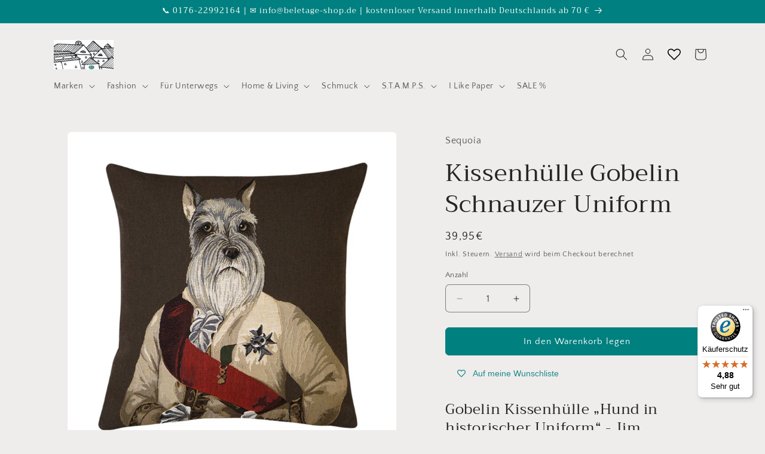

--- FILE ---
content_type: text/css
request_url: https://cdn.shopify.com/extensions/019a2fb2-ee57-75e6-ac86-acfd14822c1d/gdpr-legal-cookie-74/assets/complainz.css
body_size: 8936
content:
/***************************************************************************
// * Complianz Cookie Solution                                               *
// *                                                                       *
// * Sample CSS v2.7.6                                                     *
// *                                                                       *
// * (c) 2019 Complianz srl <info@complianze.io>                               *
// * All Rights Reserved.                                                  *
// *                                                                       *
// *************************************************************************

2.7.6 - 2025-05-16
====================
* Update Floating Preferences button data-tp-icon value

2.7.5 - 2025-02-27
====================
* Improve accessibility on page zoom

2.7.4 - 2025-02-17
====================
* Change background color of toggle

2.7.3 - 2024-11-15
====================
* Change outlineColor

2.7.2 - 2024-04-17
====================
* Reduce banner margin top

2.7.1 - 2024-01-22
====================
* Update banner title to H1

2.7.0 - 2023-07-11
====================
* Automate the generation of this file

2.6.1 - 2023-04-03
====================
* Fix Compliance branding blocking the elements behind it

2.6.0 - 2023-03-07
====================
* Adds brand badges

2.5.5 - 2023-01-17
====================
* Add Continue without accepting button
* Update sample with new features

2.5.4 - 2022-06-14
====================
* Fix buttons group on mobile

2.5.3 - 2022-04-28
====================
* Make buttons darken on hover

2.5.2 - 2022-04-28
====================
* Add hover effect to the close button

2.5.1 - 2022-04-04
====================
* Remove border from close button on hover

2.5.0 - 2022-03-02
====================
* Prevent banner scroll by removing margin gap on mobile
* Improve accessibility

2.4.0 - 2021-05-18
====================
* Remove visibility from banner animation
* Allow banner buttons to be enabled even without Compliance-cs-container
* Remove popover style from Compliance-cs-banner.css
* Add storage duration popover CSS

2.3.0 - 2020-02-04
====================
* Add tracking preferences button CSS

2.2.7 - 2020-06-18
====================
* Fix container breaking on mobile.

2.2.6 - 2020-05-27
====================
* Hide scroll bar visibility.
* Fix brand image height on mobile.

2.2.5 - 2020-05-06
====================
* Fix IE flex content.
* Fix text overflow.

2.2.3 - 2020-04-21
====================
* Cursor pointer
* Button text ellipsis
* Equalize shadows top/bottom modal bar

2.2.2 - 2020-04-06
====================
* Add pointer events auto to the overlay

2.2.1 - 2020-03-06
====================
* Introduce popover.

2.2.0 - 2019-11-07
====================
* Introduce brand customizations

2.1.5 - 2019-11-22
====================
* Add class to go fullscreen.

2.1.4 - 2020-03-25
====================
* Make the banner shadow darker

2.1.3 - 2020-01-22
====================
* Fix banner not appearing on iPhone.

2.1.2 - 2019-11-07
====================
* Fix buttons height on IE.

2.1.1 - 2019-10-30
====================
* Fix buttons margin and customize-advertising-tracking button width on mobile.

2.1.0 - 2019-10-24
====================
* Introduce text overflowing mask and style for reject button.

2.0.4 - 2019-06-24
====================
* Convert close button width to min-width

2.0.3 - 2019-05-24
====================
* Introduce new positioning options

2.0.2 - 2019-05-02
====================
* Fix text spaces when custom content

2.0.1 - 2019-04-09
====================
* Add rules for buttons group

2.0.0 - 2019-02-01
====================
* Full rewrite to accommodate the new markup

0.0.1 - 2015-04-01
====================
* First implementation of the sample CSS

/*
-----------------
IMPORTANT: Changing the following values may prevent the notice from being displayed properly.
-----------------
*/

#Compliance-cs-banner .cmplc-toggle-checkbox,
#Compliance-iframe .cmplc-toggle-checkbox {
  flex-shrink: 0 !important;
  display: flex !important;
  align-items: center !important;
  margin-left: 24px !important;
}
#Compliance-cs-banner .cmplc-toggle-checkbox input,
#Compliance-iframe .cmplc-toggle-checkbox input {
  -moz-appearance: none !important;
       appearance: none !important;
  -webkit-appearance: none !important;
  padding: 0 !important;
  border: 0 !important;
  margin: 0 !important;
}
#Compliance-cs-banner .cmplc-toggle-checkbox input::-ms-check,
#Compliance-iframe .cmplc-toggle-checkbox input::-ms-check {
  visibility: hidden;
}
#Compliance-cs-banner .cmplc-toggle-checkbox input.style1,
#Compliance-iframe .cmplc-toggle-checkbox input.style1 {
  width: 64px !important;
  height: 32px !important;
  border-radius: 32px !important;
  transition: background-position 0.4s ease, background-color 0.4s ease !important;
  background-color: #555 !important;
  background-image: url("data:image/svg+xml,%3Csvg xmlns='http://www.w3.org/2000/svg' width='18' height='18' viewBox='0 0 18 18'%3E%3Cpath fill='%23FFF' fill-rule='evenodd' d='M9 0a9 9 0 1 1 0 18A9 9 0 0 1 9 0zM5.729 5.033a.5.5 0 0 0-.638.058l-.058.07a.5.5 0 0 0 .058.637l3.201 3.201-3.201 3.203a.5.5 0 0 0 .707.707l3.201-3.203 3.203 3.203.07.058a.5.5 0 0 0 .637-.058l.058-.07a.5.5 0 0 0-.058-.637L9.706 8.999l3.203-3.201a.5.5 0 0 0-.707-.707L8.999 8.292 5.798 5.091z'/%3E%3C/svg%3E") !important;
  background-repeat: no-repeat !important;
  background-position: top 4px left 4px !important;
  background-size: 24px 24px !important;
}
#Compliance-cs-banner .cmplc-toggle-checkbox input.style1:checked,
#Compliance-iframe .cmplc-toggle-checkbox input.style1:checked {
  background-color: #1CC691 !important;
  background-position: top 4px left 36px !important;
  background-image: url("data:image/svg+xml,%3Csvg xmlns='http://www.w3.org/2000/svg' width='18' height='18' viewBox='0 0 18 18'%3E%3Cpath fill='%23FFF' fill-rule='evenodd' d='M9 0a9 9 0 1 1 0 18A9 9 0 0 1 9 0zm4.646 5.646l-6.198 6.2-3.1-3a.5.5 0 1 0-.696.718l3.454 3.342a.5.5 0 0 0 .701-.006l6.547-6.546a.5.5 0 1 0-.708-.708z'/%3E%3C/svg%3E") !important;
}
#Compliance-cs-banner .cmplc-toggle-checkbox input.style1:checked.sm,
#Compliance-iframe .cmplc-toggle-checkbox input.style1:checked.sm {
  background-position: top 3px left 27px !important;
}
#Compliance-cs-banner .cmplc-toggle-checkbox input.style1:checked.half, #Compliance-cs-banner .cmplc-toggle-checkbox input.style1:checked[value=partial],
#Compliance-iframe .cmplc-toggle-checkbox input.style1:checked.half,
#Compliance-iframe .cmplc-toggle-checkbox input.style1:checked[value=partial] {
  background-color: #FFD24D !important;
  background-position: top 4px left 20px !important;
  background-image: url("data:image/svg+xml,%3Csvg xmlns='http://www.w3.org/2000/svg' width='18' height='18' viewBox='0 0 18 18'%3E%3Cpath fill='%23FFF' fill-rule='evenodd' d='M9 0a9 9 0 1 1 0 18A9 9 0 0 1 9 0zm4 8.5H5a.5.5 0 0 0 0 1h8a.5.5 0 0 0 0-1z'/%3E%3C/svg%3E") !important;
}
#Compliance-cs-banner .cmplc-toggle-checkbox input.style1:checked.half.sm, #Compliance-cs-banner .cmplc-toggle-checkbox input.style1:checked[value=partial].sm,
#Compliance-iframe .cmplc-toggle-checkbox input.style1:checked.half.sm,
#Compliance-iframe .cmplc-toggle-checkbox input.style1:checked[value=partial].sm {
  background-position: top 3px left 15px !important;
}
#Compliance-cs-banner .cmplc-toggle-checkbox input.style1.sm,
#Compliance-iframe .cmplc-toggle-checkbox input.style1.sm {
  width: 48px !important;
  height: 24px !important;
  border-radius: 24px !important;
  background-size: 18px 18px !important;
  background-position: top 3px left 3px !important;
}
#Compliance-cs-banner .cmplc-toggle-checkbox input::-ms-check,
#Compliance-iframe .cmplc-toggle-checkbox input::-ms-check {
  visibility: hidden !important;
}
#Compliance-cs-banner .cmplc-toggle-checkbox input:not([disabled]),
#Compliance-iframe .cmplc-toggle-checkbox input:not([disabled]) {
  cursor: pointer !important;
}
#Compliance-cs-banner .cmplc-toggle-checkbox input[disabled],
#Compliance-iframe .cmplc-toggle-checkbox input[disabled] {
  opacity: 0.35;
}
#Compliance-cs-banner .cmplc-toggle-checkbox .cmplc-caption,
#Compliance-iframe .cmplc-toggle-checkbox .cmplc-caption {
  display: none !important;
}

#Compliance-cs-banner {
  font-size: 15px !important;
  background: none !important;
  line-height: 1.4 !important;
  position: fixed !important;
  z-index: 99999998 !important;
  top: 0 !important;
  left: 0 !important;
  width: 100% !important;
  height: 100% !important;
  border: 0 !important;
  margin: 0 !important;
  padding: 0 !important;
  overflow: hidden !important;
  display: flex !important;
  will-change: opacity;
  opacity: 0 !important;
  pointer-events: none !important;
  transition: opacity 0.4s ease !important;
}
#Compliance-cs-banner [class*=" cmplc"],
#Compliance-cs-banner [class^=cmplc],
#Compliance-cs-banner .Compliance-banner-content:not(.Compliance-custom-content) * {
  font-size: 100% !important;
  width: auto !important;
  -webkit-appearance: none !important;
     -moz-appearance: none !important;
          appearance: none !important;
  background: none !important;
  box-sizing: border-box !important;
  -webkit-tap-highlight-color: rgba(0, 0, 0, 0) !important;
  font-family: -apple-system, sans-serif !important;
  text-decoration: none !important;
  color: currentColor !important;
  background-attachment: scroll !important;
  background-color: transparent !important;
  background-image: none !important;
  background-position: 0 0 !important;
  background-repeat: repeat !important;
  border: 0 !important;
  border-color: #000 !important;
  border-color: currentColor !important;
  border-radius: 0 !important;
  border-style: none !important;
  border-width: medium !important;
  bottom: auto !important;
  clear: none !important;
  clip: auto !important;
  counter-increment: none !important;
  counter-reset: none !important;
  direction: inherit !important;
  float: none !important;
  font-style: inherit !important;
  font-variant: normal !important;
  font-weight: inherit !important;
  height: auto !important;
  left: auto !important;
  letter-spacing: normal;
  line-height: inherit;
  list-style-type: inherit !important;
  list-style-position: outside !important;
  list-style-image: none !important;
  margin: 0;
  max-height: none !important;
  max-width: none !important;
  min-height: 0 !important;
  min-width: 0 !important;
  opacity: 1;
  overflow: visible !important;
  padding: 0 !important;
  position: static !important;
  quotes: "" "" !important;
  right: auto !important;
  table-layout: auto !important;
  text-align: left !important;
  text-indent: 0 !important;
  text-transform: none !important;
  top: auto !important;
  unicode-bidi: normal !important;
  vertical-align: baseline !important;
  white-space: normal !important;
  width: auto !important;
  word-spacing: normal;
  z-index: auto !important;
  background-origin: padding-box !important;
  background-origin: padding-box !important;
  background-clip: border-box !important;
  background-size: auto !important;
  -o-border-image: none !important;
     border-image: none !important;
  border-radius: 0 !important;
  border-radius: 0 !important;
  box-shadow: none !important;
  -moz-column-count: auto !important;
       column-count: auto !important;
  -moz-column-gap: normal !important;
       column-gap: normal !important;
  -moz-column-rule: medium none #000 !important;
       column-rule: medium none #000 !important;
  -moz-column-span: none !important;
       column-span: none !important;
  -moz-column-width: auto !important;
       column-width: auto !important;
  font-feature-settings: normal !important;
  overflow-x: visible !important;
  overflow-y: visible !important;
  -webkit-hyphens: manual !important;
          hyphens: manual !important;
  perspective: none !important;
  perspective-origin: 50% 50% !important;
  text-shadow: none !important;
  transition: all 0s ease 0s !important;
  transform: none !important;
  transform-origin: 50% 50% !important;
  transform-style: flat !important;
  word-break: normal !important;
  -ms-text-size-adjust: 100%;
  -webkit-text-size-adjust: 100%;
}
#Compliance-cs-banner [class*=" cmplc"] strong,
#Compliance-cs-banner [class^=cmplc] strong,
#Compliance-cs-banner .Compliance-banner-content:not(.Compliance-custom-content) * strong {
  font-weight: bold !important;
}
#Compliance-cs-banner [class*=" cmplc"] .cmplc-sr-only,
#Compliance-cs-banner [class^=cmplc] .cmplc-sr-only,
#Compliance-cs-banner .Compliance-banner-content:not(.Compliance-custom-content) * .cmplc-sr-only {
  position: absolute !important;
  left: -10000px !important;
  top: auto !important;
  width: 1px !important;
  height: 1px !important;
  overflow: hidden !important;
}
#Compliance-cs-banner [class*=" cmplc"] .cmplc-sr-only:focus,
#Compliance-cs-banner [class^=cmplc] .cmplc-sr-only:focus,
#Compliance-cs-banner .Compliance-banner-content:not(.Compliance-custom-content) * .cmplc-sr-only:focus {
  position: static !important;
  width: auto !important;
  height: auto !important;
}
#Compliance-cs-banner.Compliance-cs-overlay:before {
  content: "" !important;
  position: fixed !important;
  top: 0 !important;
  left: 0 !important;
  width: 100% !important;
  height: 100% !important;
  background-color: rgba(0, 0, 0, 0.5) !important;
  z-index: 1 !important;
  pointer-events: auto !important;
}
#Compliance-cs-banner.Compliance-cs-center {
  align-items: center !important;
  justify-content: center !important;
}
#Compliance-cs-banner.Compliance-cs-top {
  align-items: flex-start !important;
}
#Compliance-cs-banner.Compliance-cs-bottom {
  align-items: flex-end !important;
}
#Compliance-cs-banner.Compliance-cs-left {
  justify-content: flex-start !important;
}
#Compliance-cs-banner.Compliance-cs-right {
  justify-content: flex-end !important;
}
#Compliance-cs-banner.Compliance-cs-visible {
  opacity: 1 !important;
}
#Compliance-cs-banner.Compliance-cs-visible > * {
  pointer-events: auto !important;
}
#Compliance-cs-banner.Compliance-cs-slidein .Compliance-cs-container {
  transition: transform 0.4s ease !important;
}
#Compliance-cs-banner.Compliance-cs-slidein.Compliance-cs-top .Compliance-cs-container {
  transform: translateY(-48px) !important;
}
#Compliance-cs-banner.Compliance-cs-slidein.Compliance-cs-bottom .Compliance-cs-container {
  transform: translateY(48px) !important;
}
#Compliance-cs-banner.Compliance-cs-slidein.Compliance-cs-visible .Compliance-cs-container {
  transform: translateY(0) !important;
}
#Compliance-cs-banner .Compliance-cs-container {
  position: relative !important;
  z-index: 2 !important;
}
#Compliance-cs-banner .Compliance-cs-container.Compliance-cs-themed {
  display: flex;
  flex-direction: column;
}
#Compliance-cs-banner .Compliance-cs-brand {
  display: flex !important;
  padding: 16px !important;
  flex-shrink: 0 !important;
}
#Compliance-cs-banner .Compliance-cs-brand > div {
  display: flex !important;
  justify-content: flex-start !important;
}
#Compliance-cs-banner .Compliance-cs-brand img {
  max-width: 192px !important;
  max-height: 32px !important;
}
#Compliance-cs-banner .Compliance-cs-content {
  position: relative !important;
  z-index: 1 !important;
  overflow: hidden !important;
  transition: transform 0.4s ease !important;
  background-color: #000000 !important;
  color: #FFFFFF !important;
  font-size: 14px !important;
  display: flex;
  flex-direction: column;
}
#Compliance-cs-banner .Compliance-cs-rationale {
  position: relative !important;
  display: flex !important;
  flex-direction: column !important;
  flex: 1 1 auto;
}
@media screen and (max-height: 300px) {
  #Compliance-cs-banner .Compliance-cs-rationale {
    overflow-y: auto !important;
    display: block !important;
  }
}
#Compliance-cs-banner .Compliance-cs-close-btn {
  z-index: 1 !important;
  top: 6px !important;
  right: 0 !important;
  margin: 10px !important;
  min-width: 32px !important;
  height: 32px !important;
  padding: 6px !important;
  font-size: 24px !important;
  line-height: 0 !important;
  font-weight: lighter !important;
  cursor: pointer !important;
  text-align: center !important;
  border: 1px solid transparent !important;
  border-radius: 4px !important;
  opacity: 0.7 !important;
  align-self: flex-end !important;
}
#Compliance-cs-banner .Compliance-cs-close-btn:hover {
  opacity: 1 !important;
}
#Compliance-cs-banner .Compliance-banner-content {
  font-weight: 300 !important;
  padding: 16px !important;
  flex: 1 1 auto !important;
  overflow-y: auto !important;
}
#Compliance-cs-banner .Compliance-banner-content a, #Compliance-cs-banner .Compliance-banner-content button {
  cursor: pointer !important;
  color: currentColor !important;
  text-decoration: underline !important;
}
#Compliance-cs-banner .Compliance-banner-content a:hover, #Compliance-cs-banner .Compliance-banner-content button:hover {
  text-decoration: none !important;
}
@media (min-width: 640px) {
  #Compliance-cs-banner .Compliance-banner-content div:nth-child(1) {
    margin-top: 40px !important;
  }
}
#Compliance-cs-banner #Compliance-cs-paragraph.Compliance-cs-no-margin-top {
  margin-top: 0px !important;
}
#Compliance-cs-banner #Compliance-cs-paragraph.Compliance-cs-small-margin-top {
  margin-top: 16px !important;
}
#Compliance-cs-banner #Compliance-cs-title {
  margin-bottom: 16px !important;
  margin-top: 8px !important;
  font-weight: bold !important;
  font-size: 14px !important;
}
#Compliance-cs-banner .Compliance-cs-counter {
  text-align: center !important;
  position: relative !important;
  z-index: 1 !important;
  display: none;
  pointer-events: none;
  flex-shrink: 0;
  padding: 8px !important;
  font-size: 13px !important;
  font-weight: bold !important;
}
#Compliance-cs-banner .Compliance-cs-cwa-button {
  font-weight: bold !important;
  font-size: 13px !important;
  background: rgba(255, 255, 255, 0.1) !important;
  color: white !important;
  padding: 8px 14px !important;
  flex-shrink: 0;
  border-radius: 4px !important;
  text-align: center !important;
  z-index: 1 !important;
  margin: 16px !important;
  margin-bottom: 0 !important;
  cursor: pointer !important;
}
#Compliance-cs-banner .Compliance-cs-cwa-button:focus, #Compliance-cs-banner .Compliance-cs-cwa-button:hover {
  box-shadow: 0 0 0 999px inset rgba(0, 0, 0, 0.1) !important;
}
@media (max-width: 639px) {
  #Compliance-cs-banner .Compliance-cs-cwa-button {
    box-shadow: 0 8px 16px 4px rgba(0, 0, 0, 0.2) !important;
  }
}
@media (min-width: 640px) {
  #Compliance-cs-banner .Compliance-cs-cwa-button {
    align-self: flex-end;
  }
}
#Compliance-cs-banner .Compliance-cs-cwa-button:focus, #Compliance-cs-banner .Compliance-cs-cwa-button:hover {
  box-shadow: 0 0 0 999px inset rgba(0, 0, 0, 0.1) !important;
}
@media (max-width: 639px) {
  #Compliance-cs-banner .Compliance-cs-cwa-button {
    box-shadow: 0 8px 16px 4px rgba(0, 0, 0, 0.2) !important;
  }
}
@media (min-width: 640px) {
  #Compliance-cs-banner .Compliance-cs-cwa-button {
    align-self: flex-end;
  }
}
#Compliance-cs-banner .Compliance-cs-opt-group {
  z-index: 1 !important;
  display: flex !important;
  margin-top: 0 !important;
  flex-shrink: 0 !important;
  color: #000000 !important;
  margin: 16px !important;
  margin-top: 0 !important;
}
#Compliance-cs-banner .Compliance-cs-opt-group > div {
  display: flex !important;
}
@media screen and (max-height: 300px) {
  #Compliance-cs-banner .Compliance-cs-opt-group {
    position: relative !important;
  }
}
@media (min-width: 640px) {
  #Compliance-cs-banner .Compliance-cs-opt-group {
    align-items: center !important;
    justify-content: space-between !important;
  }
  #Compliance-cs-banner .Compliance-cs-opt-group-custom {
    margin-right: auto !important;
    align-self: start !important;
    justify-content: flex-start !important;
  }
  #Compliance-cs-banner .Compliance-cs-opt-group-consent {
    margin-left: auto !important;
    align-self: end !important;
    justify-content: flex-end !important;
  }
}
@media (max-width: 639px) {
  #Compliance-cs-banner .Compliance-cs-opt-group {
    flex-direction: column !important;
  }
  #Compliance-cs-banner .Compliance-cs-opt-group-custom:not(.Compliance-cs-opt-group-granular) {
    order: 2;
  }
  #Compliance-cs-banner .Compliance-cs-opt-group-consent {
    order: 1;
  }
}
#Compliance-cs-banner .Compliance-cs-opt-group button {
  -webkit-appearance: none !important;
     -moz-appearance: none !important;
          appearance: none !important;
  padding: 8px 32px !important;
  border-radius: 64px !important;
  cursor: pointer !important;
  font-weight: bold !important;
  font-size: 100% !important;
  margin-top: 4px !important;
  margin-bottom: 4px !important;
  text-align: center !important;
  border: 0 !important;
  background-color: #1a1a1a !important;
  color: #FFFFFF !important;
}
@-moz-document url-prefix() {
  #Compliance-cs-banner .Compliance-cs-opt-group button {
    padding-top: 7px !important;
  }
}
#Compliance-cs-banner .Compliance-cs-opt-group button.focus, #Compliance-cs-banner .Compliance-cs-opt-group button.hover {
  box-shadow: 0 0 0 999px inset rgba(0, 0, 0, 0.1) !important;
}
@media (min-width: 640px) {
  #Compliance-cs-banner .Compliance-cs-opt-group button:not(:last-of-type) {
    margin-right: 8px !important;
  }
}
@media (max-width: 639px) {
  #Compliance-cs-banner .Compliance-cs-opt-group button {
    padding: 8px 24px !important;
    width: 100% !important;
    display: block;
    text-align: center !important;
    margin: 6px 3px !important;
    flex: 1;
  }
}
#Compliance-cs-banner .Compliance-cs-opt-group button.Compliance-cs-btn-primary, #Compliance-cs-banner .Compliance-cs-opt-group button.Compliance-cs-accept-btn {
  background-color: #0073CE !important;
  color: #FFFFFF !important;
}
#Compliance-cs-banner .Compliance-cs-opt-group button.Compliance-cs-reject-btn {
  background-color: #0073CE !important;
  color: #FFFFFF !important;
}
#Compliance-cs-banner.Compliance-cs-padded:not(.Compliance-cs-branded) .Compliance-banner-content {
  padding-right: 48px !important;
}
#Compliance-cs-banner.Compliance-cs-padded .Compliance-cs-close-btn {
  position: absolute !important;
}
@media (min-width: 640px) {
  #Compliance-cs-banner:not(.Compliance-cs-padded).Compliance-cs-branded .Compliance-cs-cwa-button {
    position: absolute !important;
  }
}
@media (min-width: 640px) {
  #Compliance-cs-banner:not(.Compliance-cs-branded):not(.Compliance-cs-no-heading) .Compliance-cs-cwa-button {
    position: absolute !important;
    top: -4px !important;
    right: -4px !important;
    padding: 5px 10px !important;
  }
}
@media (min-width: 640px) {
  #Compliance-cs-banner.Compliance-cs-branded:not(.Compliance-cs-default-floating).Compliance-cs-top .Compliance-cs-brand, #Compliance-cs-banner.Compliance-cs-branded:not(.Compliance-cs-default-floating).Compliance-cs-bottom .Compliance-cs-brand {
    border-radius: 8px !important;
  }
}
@media (min-width: 640px) {
  #Compliance-cs-banner.Compliance-cs-branded .Compliance-cs-cwa-button {
    margin: 15px !important;
  }
}
#Compliance-cs-banner.Compliance-cs-branded .Compliance-cs-close-btn {
  height: 32px !important;
  min-width: 32px !important;
}
#Compliance-cs-banner.Compliance-cs-default .Compliance-cs-brand-badge-outer, #Compliance-cs-banner.Compliance-cs-default-floating .Compliance-cs-brand-badge-outer {
  height: 0 !important;
}
#Compliance-cs-banner.Compliance-cs-default:not(.Compliance-cs-left) .Compliance-cs-brand-badge-outer, #Compliance-cs-banner.Compliance-cs-default-floating:not(.Compliance-cs-left) .Compliance-cs-brand-badge-outer {
  margin-left: auto !important;
  margin-right: 0 !important;
  float: right !important;
}
#Compliance-cs-banner.Compliance-cs-default.Compliance-cs-bottom .Compliance-cs-brand-badge-outer, #Compliance-cs-banner.Compliance-cs-default-floating.Compliance-cs-bottom .Compliance-cs-brand-badge-outer {
  order: -1 !important;
  display: inline-flex !important;
}
#Compliance-cs-banner.Compliance-cs-default .Compliance-cs-brand {
  margin: 0 -8px 0 !important;
}
@media (max-width: 991px) {
  #Compliance-cs-banner.Compliance-cs-default .Compliance-cs-brand {
    margin: -8px -8px 0 !important;
  }
}
@media (min-width: 992px) {
  #Compliance-cs-banner.Compliance-cs-default .Compliance-cs-brand div {
    margin: 0 auto !important;
    width: calc(992px - 32px) !important;
  }
}
@media (max-width: 991px) {
  #Compliance-cs-banner.Compliance-cs-default .Compliance-cs-brand div {
    margin: 0 8px !important;
  }
}
#Compliance-cs-banner.Compliance-cs-default .Compliance-cs-container {
  width: 100% !important;
}
@media (min-width: 992px) {
  #Compliance-cs-banner.Compliance-cs-default .Compliance-cs-rationale {
    width: 992px !important;
    margin: 16px auto !important;
  }
}
@media (min-width: 992px) {
  #Compliance-cs-banner.Compliance-cs-default-floating .Compliance-cs-brand-badge {
    margin: 0 16px !important;
  }
}
@media (min-width: 992px) {
  #Compliance-cs-banner.Compliance-cs-default-floating .Compliance-cs-container {
    width: 992px !important;
  }
}
@media (max-width: 991px) {
  #Compliance-cs-banner.Compliance-cs-default-floating.Compliance-cs-center.Compliance-cs-top .Compliance-cs-container, #Compliance-cs-banner.Compliance-cs-default-floating.Compliance-cs-center.Compliance-cs-bottom .Compliance-cs-container {
    width: 100% !important;
  }
}
@media (min-width: 640px) {
  #Compliance-cs-banner.Compliance-cs-default-floating:not(.Compliance-cs-top):not(.Compliance-cs-center) .Compliance-cs-container, #Compliance-cs-banner.Compliance-cs-default-floating:not(.Compliance-cs-bottom):not(.Compliance-cs-center) .Compliance-cs-container, #Compliance-cs-banner.Compliance-cs-default-floating.Compliance-cs-center:not(.Compliance-cs-top):not(.Compliance-cs-bottom) .Compliance-cs-container {
    width: 480px !important;
  }
}
#Compliance-cs-banner.Compliance-cs-default-floating:not(.Compliance-cs-top):not(.Compliance-cs-center) .Compliance-cs-opt-group, #Compliance-cs-banner.Compliance-cs-default-floating:not(.Compliance-cs-bottom):not(.Compliance-cs-center) .Compliance-cs-opt-group, #Compliance-cs-banner.Compliance-cs-default-floating.Compliance-cs-center:not(.Compliance-cs-top):not(.Compliance-cs-bottom) .Compliance-cs-opt-group {
  flex-direction: column !important;
}
#Compliance-cs-banner.Compliance-cs-default-floating:not(.Compliance-cs-top):not(.Compliance-cs-center) .Compliance-cs-opt-group > div, #Compliance-cs-banner.Compliance-cs-default-floating:not(.Compliance-cs-bottom):not(.Compliance-cs-center) .Compliance-cs-opt-group > div, #Compliance-cs-banner.Compliance-cs-default-floating.Compliance-cs-center:not(.Compliance-cs-top):not(.Compliance-cs-bottom) .Compliance-cs-opt-group > div {
  width: 100% !important;
}
#Compliance-cs-banner.Compliance-cs-default-floating:not(.Compliance-cs-top):not(.Compliance-cs-center) .Compliance-cs-opt-group button, #Compliance-cs-banner.Compliance-cs-default-floating:not(.Compliance-cs-bottom):not(.Compliance-cs-center) .Compliance-cs-opt-group button, #Compliance-cs-banner.Compliance-cs-default-floating.Compliance-cs-center:not(.Compliance-cs-top):not(.Compliance-cs-bottom) .Compliance-cs-opt-group button {
  display: block !important;
  width: 100% !important;
  text-align: center !important;
}
#Compliance-cs-banner.Compliance-cs-default-floating:not(.Compliance-cs-top):not(.Compliance-cs-center) .Compliance-cs-opt-group-custom, #Compliance-cs-banner.Compliance-cs-default-floating:not(.Compliance-cs-bottom):not(.Compliance-cs-center) .Compliance-cs-opt-group-custom, #Compliance-cs-banner.Compliance-cs-default-floating.Compliance-cs-center:not(.Compliance-cs-top):not(.Compliance-cs-bottom) .Compliance-cs-opt-group-custom {
  order: 2;
}
#Compliance-cs-banner.Compliance-cs-default-floating:not(.Compliance-cs-top):not(.Compliance-cs-center) .Compliance-cs-opt-group-consent, #Compliance-cs-banner.Compliance-cs-default-floating:not(.Compliance-cs-bottom):not(.Compliance-cs-center) .Compliance-cs-opt-group-consent, #Compliance-cs-banner.Compliance-cs-default-floating.Compliance-cs-center:not(.Compliance-cs-top):not(.Compliance-cs-bottom) .Compliance-cs-opt-group-consent {
  order: 1;
}
#Compliance-cs-banner.Compliance-cs-default-floating .Compliance-cs-content {
  box-shadow: 0 8px 48px rgba(0, 0, 0, 0.15) !important;
  max-width: 100% !important;
}
@media (min-width: 992px) {
  #Compliance-cs-banner.Compliance-cs-default-floating .Compliance-cs-content {
    border-radius: 4px !important;
    margin: 16px !important;
  }
}
#Compliance-cs-banner.Compliance-cs-scrollable .Compliance-banner-content {
  mask-image: linear-gradient(to top, rgba(0, 0, 0, 0) 0%, rgb(0, 0, 0) 16px) !important;
  -webkit-mask-image: linear-gradient(to top, rgba(0, 0, 0, 0) 0%, rgb(0, 0, 0) 16px) !important;
}
#Compliance-cs-banner.Compliance-cs-fix-height .Compliance-cs-container,
#Compliance-cs-banner.Compliance-cs-fix-height .Compliance-cs-content,
#Compliance-cs-banner.Compliance-cs-fix-height .Compliance-cs-rationale {
  height: 100% !important;
}
@media (min-width: 992px) {
  #Compliance-cs-banner.Compliance-cs-fix-height.Compliance-cs-default-floating .Compliance-cs-content {
    height: calc(100% - 32px) !important;
  }
}
#Compliance-cs-banner.Compliance-cs-fix-height .Compliance-cs-brand img {
  max-width: 75% !important;
}
#Compliance-cs-banner a[href]:focus,
#Compliance-cs-banner button:focus,
#Compliance-cs-banner input:focus,
#Compliance-cs-banner textarea:focus,
#Compliance-cs-banner select:focus,
#Compliance-cs-banner details:focus,
#Compliance-cs-banner [tabindex]:not([tabindex="-1"]):focus {
  outline-width: 2px !important;
  outline-style: solid !important;
  outline-color: #70B3FF !important;
  outline-offset: 2px !important;
}
#Compliance-cs-banner .Compliance-cs-brand-badge {
  flex-shrink: 0 !important;
  margin: 16px !important;
  padding: 6px 34px 6px 10px !important;
  background: white !important;
  display: inline-flex;
  border-radius: 6px !important;
  border: 1px solid rgba(0, 0, 0, 0.2) !important;
  box-shadow: 0 0 16px rgba(0, 0, 0, 0.1) !important;
  align-self: flex-end;
  background-image: url("data:image/svg+xml,%3Csvg fill='none' height='19' viewBox='0 0 9 19' width='9' xmlns='http://www.w3.org/2000/svg'%3E%3Cpath clip-rule='evenodd' d='m4.1555.211426c.81725.000101 1.61499.249693 2.28656.715401.67157.465713 1.18496 1.125343 1.47153 1.890693.28657.76536.33266 1.59996.13211 2.39221-.20055.79226-.63818 1.50441-1.25438 2.04124l.87593 11.02083h-7.023493l.875933-11.02083c-.616206-.53683-1.053841-1.24898-1.254391-2.04124-.2005501-.79225-.154458-1.62685.132114-2.39221.286572-.76535.799967-1.42498 1.471537-1.890693.67157-.465708 1.46931-.7153 2.28655-.715401z' fill='%231cc691' fill-rule='evenodd'/%3E%3C/svg%3E") !important;
  background-position: center right 12px !important;
  background-repeat: no-repeat !important;
  color: #222 !important;
  font-weight: normal !important;
  font-size: 14px !important;
  pointer-events: auto !important;
}
#Compliance-cs-banner .Compliance-cs-brand-badge:hover {
  border: 1px solid rgba(0, 0, 0, 0.4) !important;
}
#Compliance-cs-banner .Compliance-cs-brand-badge > span {
  border-right: 1px solid rgba(0, 0, 0, 0.1) !important;
  padding-right: 12px !important;
}
#Compliance-cs-banner .Compliance-cs-brand-badge > span > span {
  text-decoration: underline !important;
}
#Compliance-cs-banner .Compliance-cs-brand-badge-text {
  font-size: 11px !important;
  font-weight: bold !important;
  text-align: right !important;
  margin: -4px 16px 12px !important;
}
#Compliance-cs-banner .Compliance-cs-brand-badge-text a {
  color: inherit;
}
#Compliance-cs-banner .Compliance-iframe-spinner ~ .Compliance-iframe-badge-container .Compliance-cs-brand-badge {
  display: none !important;
}
#Compliance-cs-banner .Compliance-granular-controls-container {
  --cmplc-granular-background: rgba(0, 0, 0, .02);
  --cmplc-granular-border: rgba(0, 0, 0, 0.08);
  --cmplc-granular-toggle-background: rgba(0, 0, 0, 0.2);
  display: flex;
  flex-wrap: wrap;
  flex-shrink: 0;
  margin-bottom: 16px !important;
  border-top: 1px solid var(--cmplc-granular-border) !important;
}
#Compliance-cs-banner .Compliance-granular-controls-container .granular-control-checkbox {
  flex-basis: 100%;
  display: flex !important;
  gap: 10px !important;
  padding-left: 16px !important;
  padding-right: 16px !important;
  padding-bottom: 14px !important;
  background-color: var(--cmplc-granular-background) !important;
  margin: 0 !important;
}
#Compliance-cs-banner .Compliance-granular-controls-container .granular-control-checkbox input.style1 {
  width: 48px !important;
  height: 24px !important;
  background-position: top 3px left 3px !important;
  background-size: 18px 18px !important;
  background-color: var(--cmplc-granular-toggle-background) !important;
}
#Compliance-cs-banner .Compliance-granular-controls-container .granular-control-checkbox input.style1, #Compliance-cs-banner .Compliance-granular-controls-container .granular-control-checkbox input.style1:checked {
  background-image: url("data:image/svg+xml,%3Csvg height='20' viewBox='0 0 20 20' width='20' xmlns='http://www.w3.org/2000/svg'%3E%3Ccircle cx='10' cy='10' fill='%23fff' fill-rule='evenodd' r='10'/%3E%3C/svg%3E") !important;
}
#Compliance-cs-banner .Compliance-granular-controls-container .granular-control-checkbox input.style1:checked {
  background-position: top 3px left 27px !important;
  background-color: #1cc691 !important;
}
#Compliance-cs-banner .Compliance-granular-controls-container .granular-control-checkbox input.style1:checked[value=partial] {
  background-position: top 3px left 15px !important;
  background-color: #ffd24d !important;
}
#Compliance-cs-banner .Compliance-granular-controls-container .granular-control-checkbox:nth-child(2) {
  padding-top: 16px !important;
}
#Compliance-cs-banner .Compliance-granular-controls-container .granular-control-checkbox:last-child {
  padding-bottom: 16px !important;
  border-bottom: 1px solid var(--cmplc-granular-border) !important;
}
#Compliance-cs-banner .Compliance-granular-controls-container .granular-control-checkbox:first-child:nth-last-child(odd), #Compliance-cs-banner .Compliance-granular-controls-container .granular-control-checkbox:first-child:nth-last-child(odd) ~ .granular-control-checkbox {
  flex-basis: 50%;
  flex-direction: column-reverse;
  padding: 14px 10px !important;
  border: 1px solid var(--cmplc-granular-border) !important;
  border-right: 0 !important;
  border-top: 0 !important;
}
#Compliance-cs-banner .Compliance-granular-controls-container .granular-control-checkbox--disabled {
  display: none !important;
}
@media (max-width: 991px) {
  #Compliance-cs-banner .Compliance-granular-controls-container .granular-control-checkbox {
    min-width: 0 !important;
  }
  #Compliance-cs-banner .Compliance-granular-controls-container .granular-control-checkbox label {
    max-width: 100%;
  }
  #Compliance-cs-banner .Compliance-granular-controls-container .granular-control-checkbox label span {
    display: block;
    white-space: nowrap !important;
    overflow: hidden !important;
    text-overflow: ellipsis !important;
  }
  #Compliance-cs-banner .Compliance-granular-controls-container .granular-control-checkbox--mobile-hidden {
    display: none !important;
  }
}
#Compliance-cs-banner.Compliance-cs-black .Compliance-granular-controls-container {
  --cmplc-granular-background: rgba(255, 255, 255, .02);
  --cmplc-granular-border: rgba(255, 255, 255, 0.08);
  --cmplc-granular-toggle-background: rgba(255, 255, 255, 0.2);
}
@media (min-width: 640px) {
  #Compliance-cs-banner.Compliance-cs-default.Compliance-cs-top .Compliance-granular-controls-container .granular-control-checkbox, #Compliance-cs-banner.Compliance-cs-default.Compliance-cs-bottom .Compliance-granular-controls-container .granular-control-checkbox, #Compliance-cs-banner.Compliance-cs-default-floating.Compliance-cs-center.Compliance-cs-top .Compliance-granular-controls-container .granular-control-checkbox, #Compliance-cs-banner.Compliance-cs-default-floating.Compliance-cs-center.Compliance-cs-bottom .Compliance-granular-controls-container .granular-control-checkbox {
    flex: 1 !important;
    flex-direction: column-reverse !important;
    padding: 14px 10px !important;
    border: 1px solid var(--cmplc-granular-border) !important;
    border-right: 0 !important;
    border-top: 0 !important;
    padding-top: 16px !important;
  }
}
@media (min-width: 992px) {
  #Compliance-cs-banner.Compliance-cs-default.Compliance-cs-top .Compliance-granular-controls-container, #Compliance-cs-banner.Compliance-cs-default.Compliance-cs-bottom .Compliance-granular-controls-container, #Compliance-cs-banner.Compliance-cs-default-floating.Compliance-cs-center.Compliance-cs-top .Compliance-granular-controls-container, #Compliance-cs-banner.Compliance-cs-default-floating.Compliance-cs-center.Compliance-cs-bottom .Compliance-granular-controls-container {
    grid-gap: 24px !important;
    padding: 16px 16px 32px !important;
    border-top: 0 !important;
    margin-bottom: 0 !important;
  }
  #Compliance-cs-banner.Compliance-cs-default.Compliance-cs-top .Compliance-granular-controls-container .granular-control-checkbox--disabled, #Compliance-cs-banner.Compliance-cs-default.Compliance-cs-bottom .Compliance-granular-controls-container .granular-control-checkbox--disabled, #Compliance-cs-banner.Compliance-cs-default-floating.Compliance-cs-center.Compliance-cs-top .Compliance-granular-controls-container .granular-control-checkbox--disabled, #Compliance-cs-banner.Compliance-cs-default-floating.Compliance-cs-center.Compliance-cs-bottom .Compliance-granular-controls-container .granular-control-checkbox--disabled {
    display: flex !important;
  }
  #Compliance-cs-banner.Compliance-cs-default.Compliance-cs-top .Compliance-granular-controls-container .granular-control-checkbox:first-child, #Compliance-cs-banner.Compliance-cs-default.Compliance-cs-bottom .Compliance-granular-controls-container .granular-control-checkbox:first-child, #Compliance-cs-banner.Compliance-cs-default-floating.Compliance-cs-center.Compliance-cs-top .Compliance-granular-controls-container .granular-control-checkbox:first-child, #Compliance-cs-banner.Compliance-cs-default-floating.Compliance-cs-center.Compliance-cs-bottom .Compliance-granular-controls-container .granular-control-checkbox:first-child {
    padding-left: 16px !important;
  }
  #Compliance-cs-banner.Compliance-cs-default.Compliance-cs-top .Compliance-granular-controls-container .granular-control-checkbox:last-child, #Compliance-cs-banner.Compliance-cs-default.Compliance-cs-bottom .Compliance-granular-controls-container .granular-control-checkbox:last-child, #Compliance-cs-banner.Compliance-cs-default-floating.Compliance-cs-center.Compliance-cs-top .Compliance-granular-controls-container .granular-control-checkbox:last-child, #Compliance-cs-banner.Compliance-cs-default-floating.Compliance-cs-center.Compliance-cs-bottom .Compliance-granular-controls-container .granular-control-checkbox:last-child {
    padding-right: 16px !important;
  }
  #Compliance-cs-banner.Compliance-cs-default.Compliance-cs-top .Compliance-granular-controls-container .granular-control-checkbox, #Compliance-cs-banner.Compliance-cs-default.Compliance-cs-top .Compliance-granular-controls-container .granular-control-checkbox:first-child, #Compliance-cs-banner.Compliance-cs-default.Compliance-cs-top .Compliance-granular-controls-container .granular-control-checkbox:nth-child(2), #Compliance-cs-banner.Compliance-cs-default.Compliance-cs-top .Compliance-granular-controls-container .granular-control-checkbox:last-child, #Compliance-cs-banner.Compliance-cs-default.Compliance-cs-top .Compliance-granular-controls-container .granular-control-checkbox:first-child:nth-last-child(odd), #Compliance-cs-banner.Compliance-cs-default.Compliance-cs-top .Compliance-granular-controls-container .granular-control-checkbox:first-child:nth-last-child(odd) ~ .granular-control-checkbox, #Compliance-cs-banner.Compliance-cs-default.Compliance-cs-top .Compliance-granular-controls-container .granular-control-checkbox:first-child:nth-last-child(odd) ~ .granular-control-checkbox:last-child, #Compliance-cs-banner.Compliance-cs-default.Compliance-cs-top .Compliance-granular-controls-container .granular-control-checkbox:first-child:nth-last-child(odd) ~ .granular-control-checkbox:nth-last-child(2), #Compliance-cs-banner.Compliance-cs-default.Compliance-cs-bottom .Compliance-granular-controls-container .granular-control-checkbox, #Compliance-cs-banner.Compliance-cs-default.Compliance-cs-bottom .Compliance-granular-controls-container .granular-control-checkbox:first-child, #Compliance-cs-banner.Compliance-cs-default.Compliance-cs-bottom .Compliance-granular-controls-container .granular-control-checkbox:nth-child(2), #Compliance-cs-banner.Compliance-cs-default.Compliance-cs-bottom .Compliance-granular-controls-container .granular-control-checkbox:last-child, #Compliance-cs-banner.Compliance-cs-default.Compliance-cs-bottom .Compliance-granular-controls-container .granular-control-checkbox:first-child:nth-last-child(odd), #Compliance-cs-banner.Compliance-cs-default.Compliance-cs-bottom .Compliance-granular-controls-container .granular-control-checkbox:first-child:nth-last-child(odd) ~ .granular-control-checkbox, #Compliance-cs-banner.Compliance-cs-default.Compliance-cs-bottom .Compliance-granular-controls-container .granular-control-checkbox:first-child:nth-last-child(odd) ~ .granular-control-checkbox:last-child, #Compliance-cs-banner.Compliance-cs-default.Compliance-cs-bottom .Compliance-granular-controls-container .granular-control-checkbox:first-child:nth-last-child(odd) ~ .granular-control-checkbox:nth-last-child(2), #Compliance-cs-banner.Compliance-cs-default-floating.Compliance-cs-center.Compliance-cs-top .Compliance-granular-controls-container .granular-control-checkbox, #Compliance-cs-banner.Compliance-cs-default-floating.Compliance-cs-center.Compliance-cs-top .Compliance-granular-controls-container .granular-control-checkbox:first-child, #Compliance-cs-banner.Compliance-cs-default-floating.Compliance-cs-center.Compliance-cs-top .Compliance-granular-controls-container .granular-control-checkbox:nth-child(2), #Compliance-cs-banner.Compliance-cs-default-floating.Compliance-cs-center.Compliance-cs-top .Compliance-granular-controls-container .granular-control-checkbox:last-child, #Compliance-cs-banner.Compliance-cs-default-floating.Compliance-cs-center.Compliance-cs-top .Compliance-granular-controls-container .granular-control-checkbox:first-child:nth-last-child(odd), #Compliance-cs-banner.Compliance-cs-default-floating.Compliance-cs-center.Compliance-cs-top .Compliance-granular-controls-container .granular-control-checkbox:first-child:nth-last-child(odd) ~ .granular-control-checkbox, #Compliance-cs-banner.Compliance-cs-default-floating.Compliance-cs-center.Compliance-cs-top .Compliance-granular-controls-container .granular-control-checkbox:first-child:nth-last-child(odd) ~ .granular-control-checkbox:last-child, #Compliance-cs-banner.Compliance-cs-default-floating.Compliance-cs-center.Compliance-cs-top .Compliance-granular-controls-container .granular-control-checkbox:first-child:nth-last-child(odd) ~ .granular-control-checkbox:nth-last-child(2), #Compliance-cs-banner.Compliance-cs-default-floating.Compliance-cs-center.Compliance-cs-bottom .Compliance-granular-controls-container .granular-control-checkbox, #Compliance-cs-banner.Compliance-cs-default-floating.Compliance-cs-center.Compliance-cs-bottom .Compliance-granular-controls-container .granular-control-checkbox:first-child, #Compliance-cs-banner.Compliance-cs-default-floating.Compliance-cs-center.Compliance-cs-bottom .Compliance-granular-controls-container .granular-control-checkbox:nth-child(2), #Compliance-cs-banner.Compliance-cs-default-floating.Compliance-cs-center.Compliance-cs-bottom .Compliance-granular-controls-container .granular-control-checkbox:last-child, #Compliance-cs-banner.Compliance-cs-default-floating.Compliance-cs-center.Compliance-cs-bottom .Compliance-granular-controls-container .granular-control-checkbox:first-child:nth-last-child(odd), #Compliance-cs-banner.Compliance-cs-default-floating.Compliance-cs-center.Compliance-cs-bottom .Compliance-granular-controls-container .granular-control-checkbox:first-child:nth-last-child(odd) ~ .granular-control-checkbox, #Compliance-cs-banner.Compliance-cs-default-floating.Compliance-cs-center.Compliance-cs-bottom .Compliance-granular-controls-container .granular-control-checkbox:first-child:nth-last-child(odd) ~ .granular-control-checkbox:last-child, #Compliance-cs-banner.Compliance-cs-default-floating.Compliance-cs-center.Compliance-cs-bottom .Compliance-granular-controls-container .granular-control-checkbox:first-child:nth-last-child(odd) ~ .granular-control-checkbox:nth-last-child(2) {
    flex: 0 1 auto !important;
    flex-direction: row !important;
    background-color: transparent !important;
    padding: 0 !important;
    border: none !important;
    margin: 0 !important;
  }
}

.cmplc-sr-only {
  position: absolute !important;
  left: -10000px !important;
  top: auto !important;
  width: 1px !important;
  height: 1px !important;
  overflow: hidden !important;
}

.cmplc-sr-only:focus {
  position: static !important;
  width: auto !important;
  height: auto !important;
}

.Compliance-tp-btn *, .Compliance-tp-btn:not([data-tp-nostyle]),
.Compliance-uspr-btn *,
.Compliance-uspr-btn:not([data-tp-nostyle]),
.Compliance-tp-alert-btn *,
.Compliance-tp-alert-btn:not([data-tp-nostyle]) {
  font-size: 100% !important;
  width: auto !important;
  -webkit-appearance: none !important;
     -moz-appearance: none !important;
          appearance: none !important;
  background: none !important;
  box-sizing: border-box !important;
  -webkit-tap-highlight-color: rgba(0, 0, 0, 0) !important;
  backface-visibility: hidden !important;
  font-family: -apple-system, sans-serif !important;
  text-decoration: none !important;
  color: currentColor !important;
  background-attachment: scroll !important;
  background-color: transparent !important;
  background-image: none !important;
  background-position: 0 0 !important;
  background-repeat: repeat !important;
  border: 0 !important;
  border-color: #000 !important;
  border-color: currentColor !important;
  border-radius: 0 !important;
  border-style: none !important;
  border-width: medium !important;
  bottom: auto !important;
  clear: none !important;
  clip: auto !important;
  counter-increment: none !important;
  counter-reset: none !important;
  cursor: auto !important;
  direction: inherit !important;
  float: none !important;
  font-style: inherit !important;
  font-variant: normal !important;
  font-weight: inherit !important;
  height: auto !important;
  left: auto !important;
  letter-spacing: normal;
  line-height: inherit;
  list-style-type: inherit !important;
  list-style-position: outside !important;
  list-style-image: none !important;
  margin: 0;
  max-height: none !important;
  max-width: none !important;
  min-height: 0 !important;
  min-width: 0 !important;
  opacity: 1;
  outline: 0 !important;
  overflow: visible !important;
  padding: 0 !important;
  position: static !important;
  quotes: "" "" !important;
  right: auto !important;
  table-layout: auto !important;
  text-align: left !important;
  text-indent: 0 !important;
  text-transform: none !important;
  top: auto !important;
  unicode-bidi: normal !important;
  vertical-align: baseline !important;
  visibility: inherit !important;
  white-space: normal !important;
  width: auto !important;
  word-spacing: normal;
  z-index: auto !important;
  background-origin: padding-box !important;
  background-origin: padding-box !important;
  background-clip: border-box !important;
  background-size: auto !important;
  -o-border-image: none !important;
     border-image: none !important;
  border-radius: 0 !important;
  border-radius: 0 !important;
  box-shadow: none !important;
  -moz-column-count: auto !important;
       column-count: auto !important;
  -moz-column-gap: normal !important;
       column-gap: normal !important;
  -moz-column-rule: medium none #000 !important;
       column-rule: medium none #000 !important;
  -moz-column-span: none !important;
       column-span: none !important;
  -moz-column-width: auto !important;
       column-width: auto !important;
  font-feature-settings: normal !important;
  overflow-x: visible !important;
  overflow-y: visible !important;
  -webkit-hyphens: manual !important;
          hyphens: manual !important;
  perspective: none !important;
  perspective-origin: 50% 50% !important;
  text-shadow: none !important;
  transition: all 0s ease 0s !important;
  transform: none !important;
  transform-origin: 50% 50% !important;
  transform-style: flat !important;
  word-break: normal !important;
  -ms-text-size-adjust: 100%;
  -webkit-text-size-adjust: 100%;
}
.Compliance-tp-btn:not([data-tp-nostyle]),
.Compliance-uspr-btn:not([data-tp-nostyle]),
.Compliance-tp-alert-btn:not([data-tp-nostyle]) {
  -webkit-appearance: none !important;
     -moz-appearance: none !important;
          appearance: none !important;
  line-height: 34px !important;
  height: 34px !important;
  min-width: 34px !important;
  border-radius: 4px !important;
  cursor: pointer !important;
  font-weight: bold !important;
  font-size: 14px !important;
  box-shadow: 0 0 0 1px rgba(0, 0, 0, 0.15) !important;
  color: rgba(0, 0, 0, 0.65) !important;
  background-color: white !important;
  display: inline-block !important;
  vertical-align: middle !important;
}
.Compliance-tp-btn.Compliance-tp-btn--warning,
.Compliance-uspr-btn.Compliance-tp-btn--warning,
.Compliance-tp-alert-btn.Compliance-tp-btn--warning {
  z-index: 2147483647 !important;
}
.Compliance-tp-btn.Compliance-tp-btn--warning:before,
.Compliance-uspr-btn.Compliance-tp-btn--warning:before,
.Compliance-tp-alert-btn.Compliance-tp-btn--warning:before {
  content: "";
  background-image: url("data:image/svg+xml,%3Csvg fill='none' height='17' viewBox='0 0 17 17' width='17' xmlns='http://www.w3.org/2000/svg'%3E%3Cpath d='m6.79042 2.81577c.7788-1.28272 2.64036-1.28272 3.41918 0l5.9459 9.79333c.8093 1.3328-.1503 3.038-1.7095 3.038h-11.89195c-1.55927 0-2.5188026-1.7052-1.709576-3.038z' fill='%23fb6666'/%3E%3Cpath d='m14.446 15.1471h-11.89195c-1.16945 0-1.889102-1.2789-1.28218-2.2785l5.94595-9.79334c.5841-.96204 1.98026-.96204 2.56436 0l5.94592 9.79334c.607.9996-.1127 2.2785-1.2821 2.2785z' stroke='%23000' stroke-opacity='.1'/%3E%3Cg fill='%23fff'%3E%3Crect height='4.97619' rx='.497619' width='.995238' x='8' y='6'/%3E%3Cpath d='m8 12.5c0-.2761.22386-.5.5-.5.27614 0 .5.2239.5.5 0 .2761-.22386.5-.5.5-.27614 0-.5-.2239-.5-.5z'/%3E%3C/g%3E%3C/svg%3E");
  background-position: center;
  background-size: 24px 24px;
  background-repeat: no-repeat;
  position: absolute;
  top: -16px;
  right: -16px;
  width: 32px;
  height: 32px;
}
.Compliance-tp-btn[data-tp-icon=data-tp-icon],
.Compliance-uspr-btn[data-tp-icon=data-tp-icon],
.Compliance-tp-alert-btn[data-tp-icon=data-tp-icon] {
  background-image: url("data:image/svg+xml,%3Csvg xmlns='http://www.w3.org/2000/svg' width='32' height='32' viewBox='0 0 32 32'%3E%3Cpath fill='%231CC691' fill-rule='evenodd' d='M16 7a4 4 0 0 1 2.627 7.016L19.5 25h-7l.873-10.984A4 4 0 0 1 16 7z'/%3E%3C/svg%3E") !important;
  background-repeat: no-repeat !important;
  background-size: 32px 32px !important;
  background-position: top 0.5px left 1px !important;
}
.Compliance-tp-btn[data-tp-icon=generic],
.Compliance-uspr-btn[data-tp-icon=generic],
.Compliance-tp-alert-btn[data-tp-icon=generic] {
  background-image: url("data:image/svg+xml,%3Csvg width='20' height='20' viewBox='0 0 20 20' fill='none' xmlns='http://www.w3.org/2000/svg'%3E%3Cg clip-path='url(%23clip0_1711_3144)'%3E%3Cpath d='M9.85732 0.605164C8.61149 0.605164 7.41668 1.10007 6.53575 1.981C5.65482 2.86194 5.15991 4.05674 5.15991 5.30257V6.08547H6.72571V5.30257C6.72571 4.47202 7.05565 3.67548 7.64294 3.08819C8.23023 2.5009 9.02676 2.17097 9.85732 2.17097C10.6879 2.17097 11.4844 2.5009 12.0717 3.08819C12.659 3.67548 12.9889 4.47202 12.9889 5.30257V6.08547H14.5547V5.30257C14.5547 4.05674 14.0598 2.86194 13.1789 1.981C12.298 1.10007 11.1031 0.605164 9.85732 0.605164Z' fill='%23333333'/%3E%3Cpath d='M14.5548 7.65131H5.15998C4.53707 7.65131 3.93967 7.89876 3.4992 8.33922C3.05873 8.77969 2.81128 9.37709 2.81128 10V16.2632C2.81128 16.8861 3.05873 17.4835 3.4992 17.924C3.93967 18.3645 4.53707 18.6119 5.15998 18.6119H14.5548C15.1777 18.6119 15.7751 18.3645 16.2156 17.924C16.656 17.4835 16.9035 16.8861 16.9035 16.2632V10C16.9035 9.37709 16.656 8.77969 16.2156 8.33922C15.7751 7.89876 15.1777 7.65131 14.5548 7.65131ZM10.6403 13.7031V15.4803C10.6403 15.688 10.5578 15.8871 10.411 16.0339C10.2642 16.1807 10.065 16.2632 9.85739 16.2632C9.64975 16.2632 9.45061 16.1807 9.30379 16.0339C9.15697 15.8871 9.07449 15.688 9.07449 15.4803V13.7031C8.77598 13.5308 8.54268 13.2648 8.41077 12.9463C8.27887 12.6279 8.25573 12.2748 8.34494 11.9418C8.43415 11.6089 8.63073 11.3147 8.90419 11.1049C9.17765 10.895 9.5127 10.7813 9.85739 10.7813C10.2021 10.7813 10.5371 10.895 10.8106 11.1049C11.084 11.3147 11.2806 11.6089 11.3698 11.9418C11.459 12.2748 11.4359 12.6279 11.304 12.9463C11.1721 13.2648 10.9388 13.5308 10.6403 13.7031Z' fill='%23333333'/%3E%3C/g%3E%3Cdefs%3E%3CclipPath id='clip0_1711_3144'%3E%3Crect width='18.7896' height='18.7896' fill='white' transform='translate(0.462402 0.605164)'/%3E%3C/clipPath%3E%3C/defs%3E%3C/svg%3E") !important;
  background-repeat: no-repeat !important;
  background-size: 25px 25px !important;
  background-position: top 4.5px left 5px !important;
}
.Compliance-tp-btn[data-tp-circle],
.Compliance-uspr-btn[data-tp-circle],
.Compliance-tp-alert-btn[data-tp-circle] {
  border-radius: 32px !important;
}
.Compliance-tp-btn[data-tp-label]:after,
.Compliance-uspr-btn[data-tp-label]:after,
.Compliance-tp-alert-btn[data-tp-label]:after {
  content: attr(data-tp-label) !important;
  padding: 0 16px !important;
  white-space: nowrap !important;
}
.Compliance-tp-btn[data-tp-label][data-tp-icon]:after,
.Compliance-uspr-btn[data-tp-label][data-tp-icon]:after,
.Compliance-tp-alert-btn[data-tp-label][data-tp-icon]:after {
  padding-left: 32px !important;
}
.Compliance-tp-btn[data-tp-float],
.Compliance-uspr-btn[data-tp-float],
.Compliance-tp-alert-btn[data-tp-float] {
  position: fixed !important;
}
.Compliance-tp-btn[data-tp-float]:not([data-tp-anchored]),
.Compliance-uspr-btn[data-tp-float]:not([data-tp-anchored]),
.Compliance-tp-alert-btn[data-tp-float]:not([data-tp-anchored]) {
  margin: 16px !important;
}
.Compliance-tp-btn[data-tp-float]:focus,
.Compliance-uspr-btn[data-tp-float]:focus,
.Compliance-tp-alert-btn[data-tp-float]:focus {
  outline: 2px solid -webkit-focus-ring-color !important;
}
.Compliance-tp-btn[data-tp-float][data-tp-anchored],
.Compliance-uspr-btn[data-tp-float][data-tp-anchored],
.Compliance-tp-alert-btn[data-tp-float][data-tp-anchored] {
  margin: 0 16px !important;
  border-radius: 6px !important;
}
.Compliance-tp-btn[data-tp-float][data-tp-anchored][data-tp-hover][data-tp-float=center-left], .Compliance-tp-btn[data-tp-float][data-tp-anchored][data-tp-hover][data-tp-float=center-right], .Compliance-tp-btn[data-tp-float][data-tp-anchored]:not([data-tp-hover]):not([data-tp-label])[data-tp-float=center-left], .Compliance-tp-btn[data-tp-float][data-tp-anchored]:not([data-tp-hover]):not([data-tp-label])[data-tp-float=center-right],
.Compliance-uspr-btn[data-tp-float][data-tp-anchored][data-tp-hover][data-tp-float=center-left],
.Compliance-uspr-btn[data-tp-float][data-tp-anchored][data-tp-hover][data-tp-float=center-right],
.Compliance-uspr-btn[data-tp-float][data-tp-anchored]:not([data-tp-hover]):not([data-tp-label])[data-tp-float=center-left],
.Compliance-uspr-btn[data-tp-float][data-tp-anchored]:not([data-tp-hover]):not([data-tp-label])[data-tp-float=center-right],
.Compliance-tp-alert-btn[data-tp-float][data-tp-anchored][data-tp-hover][data-tp-float=center-left],
.Compliance-tp-alert-btn[data-tp-float][data-tp-anchored][data-tp-hover][data-tp-float=center-right],
.Compliance-tp-alert-btn[data-tp-float][data-tp-anchored]:not([data-tp-hover]):not([data-tp-label])[data-tp-float=center-left],
.Compliance-tp-alert-btn[data-tp-float][data-tp-anchored]:not([data-tp-hover]):not([data-tp-label])[data-tp-float=center-right] {
  margin: 0 !important;
  top: 75% !important;
  transform: translateY(-50%) !important;
}
.Compliance-tp-btn[data-tp-float][data-tp-anchored][data-tp-hover][data-tp-float=center-left], .Compliance-tp-btn[data-tp-float][data-tp-anchored]:not([data-tp-hover]):not([data-tp-label])[data-tp-float=center-left],
.Compliance-uspr-btn[data-tp-float][data-tp-anchored][data-tp-hover][data-tp-float=center-left],
.Compliance-uspr-btn[data-tp-float][data-tp-anchored]:not([data-tp-hover]):not([data-tp-label])[data-tp-float=center-left],
.Compliance-tp-alert-btn[data-tp-float][data-tp-anchored][data-tp-hover][data-tp-float=center-left],
.Compliance-tp-alert-btn[data-tp-float][data-tp-anchored]:not([data-tp-hover]):not([data-tp-label])[data-tp-float=center-left] {
  left: 0 !important;
  border-top-left-radius: 0 !important;
  border-bottom-left-radius: 0 !important;
  border-left: 0 !important;
}
.Compliance-tp-btn[data-tp-float][data-tp-anchored][data-tp-hover][data-tp-float=center-right], .Compliance-tp-btn[data-tp-float][data-tp-anchored]:not([data-tp-hover]):not([data-tp-label])[data-tp-float=center-right],
.Compliance-uspr-btn[data-tp-float][data-tp-anchored][data-tp-hover][data-tp-float=center-right],
.Compliance-uspr-btn[data-tp-float][data-tp-anchored]:not([data-tp-hover]):not([data-tp-label])[data-tp-float=center-right],
.Compliance-tp-alert-btn[data-tp-float][data-tp-anchored][data-tp-hover][data-tp-float=center-right],
.Compliance-tp-alert-btn[data-tp-float][data-tp-anchored]:not([data-tp-hover]):not([data-tp-label])[data-tp-float=center-right] {
  right: 0 !important;
  border-top-right-radius: 0 !important;
  border-bottom-right-radius: 0 !important;
  border-right: 0 !important;
}
.Compliance-tp-btn[data-tp-float][data-tp-anchored]:not([data-tp-hover])[data-tp-label][data-tp-float=center-left], .Compliance-tp-btn[data-tp-float][data-tp-anchored]:not([data-tp-hover])[data-tp-label][data-tp-float=center-right],
.Compliance-uspr-btn[data-tp-float][data-tp-anchored]:not([data-tp-hover])[data-tp-label][data-tp-float=center-left],
.Compliance-uspr-btn[data-tp-float][data-tp-anchored]:not([data-tp-hover])[data-tp-label][data-tp-float=center-right],
.Compliance-tp-alert-btn[data-tp-float][data-tp-anchored]:not([data-tp-hover])[data-tp-label][data-tp-float=center-left],
.Compliance-tp-alert-btn[data-tp-float][data-tp-anchored]:not([data-tp-hover])[data-tp-label][data-tp-float=center-right] {
  margin: 0 !important;
  top: 50% !important;
  border-bottom-left-radius: 0 !important;
  border-bottom-right-radius: 0 !important;
  border-bottom: 0 !important;
  transform-origin: bottom !important;
}
.Compliance-tp-btn[data-tp-float][data-tp-anchored]:not([data-tp-hover])[data-tp-label][data-tp-float=center-left],
.Compliance-uspr-btn[data-tp-float][data-tp-anchored]:not([data-tp-hover])[data-tp-label][data-tp-float=center-left],
.Compliance-tp-alert-btn[data-tp-float][data-tp-anchored]:not([data-tp-hover])[data-tp-label][data-tp-float=center-left] {
  left: 0 !important;
  transform: translateY(-50%) rotate(90deg) !important;
  transform-origin: left bottom !important;
}
.Compliance-tp-btn[data-tp-float][data-tp-anchored]:not([data-tp-hover])[data-tp-label][data-tp-float=center-right],
.Compliance-uspr-btn[data-tp-float][data-tp-anchored]:not([data-tp-hover])[data-tp-label][data-tp-float=center-right],
.Compliance-tp-alert-btn[data-tp-float][data-tp-anchored]:not([data-tp-hover])[data-tp-label][data-tp-float=center-right] {
  right: 0 !important;
  transform: translateY(-50%) rotate(-90deg) !important;
  transform-origin: right bottom !important;
}
.Compliance-tp-btn[data-tp-float][data-tp-float=bottom-left], .Compliance-tp-btn[data-tp-float][data-tp-float=bottom-right],
.Compliance-uspr-btn[data-tp-float][data-tp-float=bottom-left],
.Compliance-uspr-btn[data-tp-float][data-tp-float=bottom-right],
.Compliance-tp-alert-btn[data-tp-float][data-tp-float=bottom-left],
.Compliance-tp-alert-btn[data-tp-float][data-tp-float=bottom-right] {
  bottom: 0 !important;
}
.Compliance-tp-btn[data-tp-float][data-tp-float=bottom-left][data-tp-anchored], .Compliance-tp-btn[data-tp-float][data-tp-float=bottom-right][data-tp-anchored],
.Compliance-uspr-btn[data-tp-float][data-tp-float=bottom-left][data-tp-anchored],
.Compliance-uspr-btn[data-tp-float][data-tp-float=bottom-right][data-tp-anchored],
.Compliance-tp-alert-btn[data-tp-float][data-tp-float=bottom-left][data-tp-anchored],
.Compliance-tp-alert-btn[data-tp-float][data-tp-float=bottom-right][data-tp-anchored] {
  border-bottom-left-radius: 0 !important;
  border-bottom-right-radius: 0 !important;
  border-bottom: 0 !important;
}
.Compliance-tp-btn[data-tp-float][data-tp-float=top-left], .Compliance-tp-btn[data-tp-float][data-tp-float=top-right],
.Compliance-uspr-btn[data-tp-float][data-tp-float=top-left],
.Compliance-uspr-btn[data-tp-float][data-tp-float=top-right],
.Compliance-tp-alert-btn[data-tp-float][data-tp-float=top-left],
.Compliance-tp-alert-btn[data-tp-float][data-tp-float=top-right] {
  top: 0 !important;
}
.Compliance-tp-btn[data-tp-float][data-tp-float=top-left][data-tp-anchored], .Compliance-tp-btn[data-tp-float][data-tp-float=top-right][data-tp-anchored],
.Compliance-uspr-btn[data-tp-float][data-tp-float=top-left][data-tp-anchored],
.Compliance-uspr-btn[data-tp-float][data-tp-float=top-right][data-tp-anchored],
.Compliance-tp-alert-btn[data-tp-float][data-tp-float=top-left][data-tp-anchored],
.Compliance-tp-alert-btn[data-tp-float][data-tp-float=top-right][data-tp-anchored] {
  border-top-left-radius: 0 !important;
  border-top-right-radius: 0 !important;
  border-top: 0 !important;
}
.Compliance-tp-btn[data-tp-float][data-tp-float=top-left], .Compliance-tp-btn[data-tp-float][data-tp-float=bottom-left],
.Compliance-uspr-btn[data-tp-float][data-tp-float=top-left],
.Compliance-uspr-btn[data-tp-float][data-tp-float=bottom-left],
.Compliance-tp-alert-btn[data-tp-float][data-tp-float=top-left],
.Compliance-tp-alert-btn[data-tp-float][data-tp-float=bottom-left] {
  left: 0 !important;
}
.Compliance-tp-btn[data-tp-float][data-tp-float=top-right], .Compliance-tp-btn[data-tp-float][data-tp-float=bottom-right],
.Compliance-uspr-btn[data-tp-float][data-tp-float=top-right],
.Compliance-uspr-btn[data-tp-float][data-tp-float=bottom-right],
.Compliance-tp-alert-btn[data-tp-float][data-tp-float=top-right],
.Compliance-tp-alert-btn[data-tp-float][data-tp-float=bottom-right] {
  right: 0 !important;
}
.Compliance-tp-btn[data-tp-float][data-tp-hover][data-tp-label]:after,
.Compliance-uspr-btn[data-tp-float][data-tp-hover][data-tp-label]:after,
.Compliance-tp-alert-btn[data-tp-float][data-tp-hover][data-tp-label]:after {
  max-width: 0 !important;
  overflow: hidden !important;
  display: block !important;
  padding: 0 !important;
  opacity: 0 !important;
  transition: max-width 0.6s ease, padding 0.6s ease, opacity 0.6s ease !important;
}
.Compliance-tp-btn[data-tp-float][data-tp-hover][data-tp-label]:hover:after,
.Compliance-uspr-btn[data-tp-float][data-tp-hover][data-tp-label]:hover:after,
.Compliance-tp-alert-btn[data-tp-float][data-tp-hover][data-tp-label]:hover:after {
  max-width: 192px !important;
  padding-left: 32px !important;
  padding-right: 10px !important;
  opacity: 1 !important;
}
.Compliance-tp-btn:focus,
.Compliance-uspr-btn:focus,
.Compliance-tp-alert-btn:focus {
  outline-width: 2px !important;
  outline-style: solid !important;
  outline-color: #70B3FF !important;
  outline-offset: 2px !important;
}

.Compliance-tp-btn .cmplc-sr-only,
.Compliance-uspr-btn .cmplc-sr-only,
.Compliance-tp-alert-btn .cmplc-sr-only {
  position: absolute !important;
  left: -10000px !important;
  top: auto !important;
  width: 1px !important;
  height: 1px !important;
  overflow: hidden !important;
}

.Compliance-tp-btn .cmplc-sr-only:focus,
.Compliance-uspr-btn .cmplc-sr-only:focus,
.Compliance-tp-alert-btn .cmplc-sr-only:focus {
  position: static !important;
  width: auto !important;
  height: auto !important;
}

.Compliance-uspr-btn {
  border: 1px solid rgba(0, 0, 0, 0.2) !important;
  box-shadow: 0 0.25rem 1rem rgba(0, 0, 0, 0.1) !important;
  border-radius: 0.5rem !important;
  font-family: sans-serif !important;
  font-weight: bold !important;
  overflow: hidden !important;
  display: inline-flex !important;
  flex-wrap: wrap !important;
  background: white !important;
  color: #280404 !important;
}
.Compliance-uspr-btn[data-tp-float][data-tp-anchored]:not([data-tp-hover]):not([data-tp-label])[data-tp-float=center-left], .Compliance-uspr-btn[data-tp-float][data-tp-anchored]:not([data-tp-hover]):not([data-tp-label])[data-tp-float=center-right] {
  border-radius: 0 !important;
  border-bottom-left-radius: 6px !important;
  border-bottom-right-radius: 6px !important;
  top: auto !important;
  bottom: 32px !important;
  flex-wrap: nowrap !important;
}
.Compliance-uspr-btn[data-tp-float][data-tp-anchored]:not([data-tp-hover]):not([data-tp-label])[data-tp-float=center-left] *, .Compliance-uspr-btn[data-tp-float][data-tp-anchored]:not([data-tp-hover]):not([data-tp-label])[data-tp-float=center-right] * {
  white-space: nowrap !important;
}
.Compliance-uspr-btn[data-tp-float][data-tp-anchored]:not([data-tp-hover]):not([data-tp-label])[data-tp-float=center-left] {
  left: 0 !important;
  transform: translateX(46px) rotate(-90deg) !important;
  transform-origin: left bottom !important;
}
.Compliance-uspr-btn[data-tp-float][data-tp-anchored]:not([data-tp-hover]):not([data-tp-label])[data-tp-float=center-right] {
  right: 0 !important;
  transform: translateX(-46px) rotate(90deg) !important;
  transform-origin: right bottom !important;
}
@media (min-width: 480px) {
  .Compliance-uspr-btn[data-tp-float=top-right],
  .Compliance-uspr-btn[data-tp-float=top-right] .Compliance-cs-preferences-link, .Compliance-uspr-btn[data-tp-float=bottom-right],
  .Compliance-uspr-btn[data-tp-float=bottom-right] .Compliance-cs-preferences-link {
    flex-direction: row-reverse !important;
  }
}
.Compliance-uspr-btn button,
.Compliance-uspr-btn a {
  padding: 0.75rem !important;
  cursor: pointer !important;
  flex: 1 1 auto !important;
  display: inline-flex !important;
  align-items: center !important;
  grid-gap: 0.5rem !important;
  border: none;
  background: none;
}
.Compliance-uspr-btn button img,
.Compliance-uspr-btn a img {
  width: 2.5rem !important;
  flex-shrink: 0 !important;
}
.Compliance-uspr-btn button:hover,
.Compliance-uspr-btn a:hover {
  background-color: rgba(0, 0, 0, 0.025) !important;
}
.Compliance-uspr-btn > *:first-child {
  box-shadow: 0 0 0 1px rgba(0, 0, 0, 0.2) !important;
}

.cmplc__us-widget {
  color: #595959;
  margin: 0;
  padding: 0.5em;
  display: flex;
  justify-content: center;
  align-items: center;
  font-family: -apple-system, sans-serif !important;
  font-size: 1rem;
  font-weight: bold;
}
.cmplc__us-widget.left {
  justify-content: flex-start;
}
.cmplc__us-widget.right {
  justify-content: flex-end;
}
.cmplc__us-widget__wrapper {
  background-color: white;
  border: 1px solid currentColor;
  border-radius: 5px;
  overflow: hidden;
  display: flex;
}
.cmplc__us-widget__wrapper[data-tp-circle] {
  border-radius: 32px;
}
.cmplc__us-widget__link {
  font-family: -apple-system, sans-serif !important;
  font-size: 1rem;
  font-weight: bold;
  display: flex;
  justify-content: center;
  align-items: center;
  padding: 0.5em 1em;
  line-height: 1;
  text-decoration: none;
  transition: background-color 0.3s ease;
  cursor: pointer;
  border: none;
  background: none;
}
.cmplc__us-widget__link--privacy-choices {
  border-left: 1px solid currentColor;
}
.cmplc__us-widget__link--privacy-choices::after {
  content: url("data:image/svg+xml,%3Csvg width='40' height='18' viewBox='0 0 40 18' fill='none' xmlns='http://www.w3.org/2000/svg'%3E%3Crect x='0.5' y='0.5' width='39' height='17' rx='8.5' fill='white' stroke='%232569F6'/%3E%3Cpath d='M22.5 0H31C35.9706 0 40 4.02944 40 9C40 13.9706 35.9706 18 31 18H18L22.5 0Z' fill='%232569F6'/%3E%3Cpath d='M8 9.5L10.5 12L16.5 6' stroke='%232569F6' stroke-width='1.5' stroke-linecap='round' stroke-linejoin='round'/%3E%3Cpath d='M25.5 6L31.5 12' stroke='white' stroke-width='1.5' stroke-linecap='round'/%3E%3Cpath d='M31.5 6L25.5 12' stroke='white' stroke-width='1.5' stroke-linecap='round'/%3E%3C/svg%3E%0A");
  height: 18px;
  margin-left: 0.8em;
}
.cmplc__us-widget__link:hover {
  background-color: #e4e6e8;
}
@media screen and (max-width: 480px) {
  .cmplc__us-widget {
    justify-content: start;
  }
  .cmplc__us-widget__wrapper {
    flex-direction: column-reverse;
  }
  .cmplc__us-widget__link {
    justify-content: flex-start;
  }
  .cmplc__us-widget__link--privacy-choices {
    flex-direction: row-reverse;
    border-left: none;
    border-bottom: 1px solid currentColor;
    margin-left: 0;
    margin-right: 0.8em;
  }
}
/*
-----------------
MOBILE SDK
-----------------
*/

.Compliance-mobile-sdk {
  /* Fix purposes widget not scrolling on older iOS and Android devices */
}
.Compliance-mobile-sdk #Compliance-cs-banner {
  /** fix scrolling in iOS 10 **/
}
.Compliance-mobile-sdk #Compliance-cs-banner.Compliance-cs-visible {
  justify-content: center !important;
  align-items: center !important;
}
.Compliance-mobile-sdk #Compliance-cs-banner .Compliance-cs-container {
  max-height: 100% !important;
  display: flex !important;
}
.Compliance-mobile-sdk #Compliance-cs-banner .Compliance-cs-container .Compliance-cs-content {
  height: auto !important;
  border-radius: 0 !important;
  margin: 0 !important;
}
.Compliance-mobile-sdk #Compliance-cs-banner .Compliance-cs-opt-group {
  text-align: center !important;
}
.Compliance-mobile-sdk #Compliance-cs-banner .Compliance-cs-rationale {
  display: flex !important;
  flex-direction: column !important;
  height: 100% !important;
}
.Compliance-mobile-sdk #Compliance-cs-banner .Compliance-banner-content {
  flex: 1;
  overflow-y: auto !important;
  margin: 0 !important;
  padding: 16px 16px 48px !important;
  max-height: inherit !important;
  mask-image: linear-gradient(to top, rgba(0, 0, 0, 0) 0%, black 15%) !important;
  -webkit-mask-image: linear-gradient(to top, rgba(0, 0, 0, 0) 0%, black 15%) !important;
}
@media (min-width: 992px) {
  .Compliance-mobile-sdk #Compliance-cs-banner .Compliance-banner-content,
  .Compliance-mobile-sdk #Compliance-cs-banner .Compliance-cs-opt-group {
    margin: 24px !important;
  }
  .Compliance-mobile-sdk #Compliance-cs-banner.Compliance-cs-default .Compliance-cs-rationale {
    width: 100% !important;
    margin: 0 !important;
  }
}
.Compliance-mobile-sdk #Compliance-cs-banner.Compliance-cs-visible .Compliance-cs-container,
.Compliance-mobile-sdk #Compliance-cs-banner .Compliance-cs-container .Compliance-cs-content,
.Compliance-mobile-sdk #Compliance-cs-banner .Compliance-cs-rationale {
  height: 100% !important;
}
.Compliance-mobile-sdk #Compliance-iframe {
  background-color: transparent !important;
  /** fix scrolling in iOS 10 **/
  /** iframe **/
  /* Fix cookie policy trimming on older Android devices */
  /* Fix TCF widget overlapping footer in older Android devices */
  /* Fix popovers going behind footer buttons and not scrolling */
}
@media (max-width: 799px) {
  .Compliance-mobile-sdk #Compliance-iframe .Compliance-iframe-footer #cmplcFooterIabBtnContainer + #cmplcFooterBtnContainer {
    -webkit-transform: translateY(-20px) !important;
    -ms-transform: translateY(-20px) !important;
    transform: translateY(-20px) !important;
  }
}
.Compliance-mobile-sdk #Compliance-iframe .Compliance-iframe-top-container {
  position: relative !important;
}
.Compliance-mobile-sdk #Compliance-iframe #iab-container {
  position: absolute !important;
  top: 0 !important;
  bottom: 0 !important;
  left: 0 !important;
  right: 0 !important;
}
.Compliance-mobile-sdk #Compliance-iframe #Compliance-iframe-popup {
  height: 100% !important;
  width: 100% !important;
}
.Compliance-mobile-sdk #Compliance-iframe .Compliance-iframe-close-btn {
  display: none !important;
}
.Compliance-mobile-sdk #Compliance-iframe iframe {
  background-color: transparent !important;
  position: absolute !important;
  bottom: 0 !important;
  top: 0 !important;
}
.Compliance-mobile-sdk #Compliance-iframe .Compliance-iframe-spinner {
  top: 50px !important;
}
.Compliance-mobile-sdk #Compliance-iframe .Compliance-iframe-footer {
  z-index: 9999 !important;
}
.Compliance-mobile-sdk #Compliance-iframe.cmplc-popover-visible .cmplc-popover {
  z-index: 10000 !important;
}
.Compliance-mobile-sdk #Compliance-iframe .cmplc-popover-content {
  position: relative !important;
}
.Compliance-mobile-sdk #Compliance-iframe .cmplc-popover-content > div {
  -webkit-overflow-scrolling: touch !important;
  position: absolute !important;
  top: 0 !important;
  bottom: 0 !important;
}
.Compliance-mobile-sdk #purposes-container {
  -webkit-overflow-scrolling: touch !important;
  position: absolute !important;
  top: 0 !important;
  bottom: 0 !important;
  left: 0 !important;
  right: 0 !important;
  overflow: auto !important;
}

.no-banner #Compliance-cs-banner {
  display: none !important;
}

/* Avoid scrolling freezes when scrolling the banner from the accept button on iOS */
/* commented following line because it breaks the scrolling and we are not in mobile apps */
/* html, body {
  height: 100% !important;
  overflow: hidden !important;
} */

--- FILE ---
content_type: application/javascript; charset=utf-8
request_url: https://cs.complianz.io/cookie-solution/confs/js/35364625.js
body_size: -223
content:
_cmplc.csRC = { consApiKey: 'jNq2D1vxo9go9a0oOHRSGmLlE673n5V9', brand: 'Complianz', publicId: '7a7c1b75-7a07-4e72-a0d4-89b8492cedc3', floatingGroup: false };
_cmplc.csEnabled = true;
_cmplc.csPurposes = [];
_cmplc.csFeatures = {"geolocation_setting":true,"compliance_solution_white_labeling":1,"rejection_recovery":false,"full_customization":true,"multiple_languages":true,"mobile_app_integration":false};
_cmplc.csT = null;
_cmplc.googleConsentModeV2 = true;


--- FILE ---
content_type: text/javascript
request_url: https://widgets.trustedshops.com/js/X20F076E0AC7FB859505A9F0582EFD7CE.js
body_size: 1355
content:
((e,t)=>{const a={shopInfo:{tsId:"X20F076E0AC7FB859505A9F0582EFD7CE",name:"beletage-style.de",url:"www.beletage-style.de",language:"de",targetMarket:"DEU",ratingVariant:"WIDGET",eTrustedIds:{accountId:"acc-0743e755-aedb-4f2b-af12-a8b69a82c4c1",channelId:"chl-0bcce025-46ae-456c-bdca-dc67a9e1b17b"},buyerProtection:{certificateType:"CLASSIC",certificateState:"PRODUCTION",mainProtectionCurrency:"EUR",classicProtectionAmount:100,maxProtectionDuration:30,plusProtectionAmount:2e4,basicProtectionAmount:100,firstCertified:"2019-03-27 11:14:51"},reviewSystem:{rating:{averageRating:4.88,averageRatingCount:105,overallRatingCount:554,distribution:{oneStar:1,twoStars:0,threeStars:2,fourStars:5,fiveStars:97}},reviews:[{average:5,buyerStatement:"Antworten sofort auf Mails! Sehr freundlich! Schneller Versand!",rawChangeDate:"2026-01-16T12:16:48.000Z",changeDate:"16.1.2026",transactionDate:"9.1.2026"},{average:5,buyerStatement:"Schnell unkompliziert und nicht überteuert!",rawChangeDate:"2026-01-14T10:06:58.000Z",changeDate:"14.1.2026",transactionDate:"7.1.2026"},{average:5,buyerStatement:"Klappt immer alles super!",rawChangeDate:"2026-01-12T14:06:07.000Z",changeDate:"12.1.2026",transactionDate:"5.1.2026"}]},features:["GUARANTEE_RECOG_CLASSIC_INTEGRATION","SHOP_CONSUMER_MEMBERSHIP","DISABLE_REVIEWREQUEST_SENDING","MARS_EVENTS","MARS_REVIEWS","MARS_PUBLIC_QUESTIONNAIRE","MARS_QUESTIONNAIRE"],consentManagementType:"OFF",urls:{profileUrl:"https://www.trustedshops.de/bewertung/info_X20F076E0AC7FB859505A9F0582EFD7CE.html",profileUrlLegalSection:"https://www.trustedshops.de/bewertung/info_X20F076E0AC7FB859505A9F0582EFD7CE.html#legal-info",reviewLegalUrl:"https://help.etrusted.com/hc/de/articles/23970864566162"},contractStartDate:"2019-03-20 00:00:00",shopkeeper:{name:"Sophie Zschieschang",street:"Spremberger Str. 37",country:"DE",city:"Hoyerswerda",zip:"02977"},displayVariant:"full",variant:"full",twoLetterCountryCode:"DE"},"process.env":{STAGE:"prod"},externalConfig:{trustbadgeScriptUrl:"https://widgets.trustedshops.com/assets/trustbadge.js",cdnDomain:"widgets.trustedshops.com"},elementIdSuffix:"-98e3dadd90eb493088abdc5597a70810",buildTimestamp:"2026-01-17T05:27:28.603Z",buildStage:"prod"},r=a=>{const{trustbadgeScriptUrl:r}=a.externalConfig;let n=t.querySelector(`script[src="${r}"]`);n&&t.body.removeChild(n),n=t.createElement("script"),n.src=r,n.charset="utf-8",n.setAttribute("data-type","trustbadge-business-logic"),n.onerror=()=>{throw new Error(`The Trustbadge script could not be loaded from ${r}. Have you maybe selected an invalid TSID?`)},n.onload=()=>{e.trustbadge?.load(a)},t.body.appendChild(n)};"complete"===t.readyState?r(a):e.addEventListener("load",(()=>{r(a)}))})(window,document);